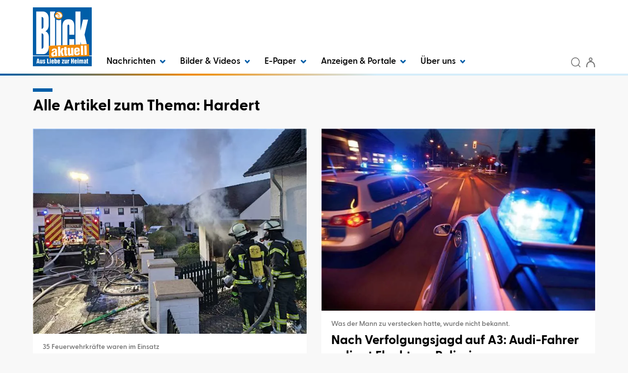

--- FILE ---
content_type: image/svg+xml
request_url: https://www.blick-aktuell.de/Layout/Custom/Icons/menue.svg
body_size: 519
content:
<?xml version="1.0" encoding="utf-8"?>
<!-- Generator: Adobe Illustrator 14.0.0, SVG Export Plug-In . SVG Version: 6.00 Build 43363)  -->
<!DOCTYPE svg PUBLIC "-//W3C//DTD SVG 1.1//EN" "http://www.w3.org/Graphics/SVG/1.1/DTD/svg11.dtd">
<svg version="1.1" id="Ebene_1" xmlns="http://www.w3.org/2000/svg" xmlns:xlink="http://www.w3.org/1999/xlink" x="0px" y="0px"
	 width="19.5px" height="19.5px" viewBox="0 0 19.5 19.5" enable-background="new 0 0 19.5 19.5" xml:space="preserve">
<path id="Linie_329" fill="#707070" d="M18.758,6.875c-0.191,0.192-0.451,0.3-0.723,0.3H1.466C0.9,7.174,0.442,6.716,0.441,6.15
	c0-0.566,0.459-1.024,1.025-1.026l16.569,0.001c0.566,0,1.023,0.46,1.023,1.026C19.058,6.423,18.951,6.683,18.758,6.875z"/>
<path id="Linie_329_1_" fill="#707070" d="M18.758,10.958c-0.191,0.193-0.451,0.301-0.723,0.301H1.466
	C0.9,11.257,0.442,10.8,0.441,10.233c0-0.565,0.459-1.024,1.025-1.025l16.569,0.001c0.566,0,1.023,0.46,1.023,1.026
	C19.058,10.507,18.951,10.767,18.758,10.958z"/>
<path id="Linie_329_2_" fill="#707070" d="M18.758,15.042c-0.191,0.192-0.451,0.301-0.723,0.301H1.466
	c-0.566-0.002-1.024-0.46-1.024-1.025c0-0.566,0.459-1.024,1.025-1.025l16.569,0.001c0.566,0,1.023,0.46,1.023,1.026
	C19.058,14.591,18.951,14.851,18.758,15.042z"/>
</svg>
